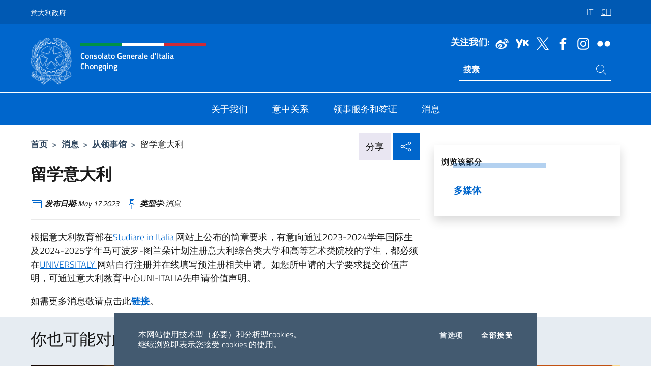

--- FILE ---
content_type: text/html; charset=UTF-8
request_url: https://conschongqing.esteri.it/zh/news/dal_consolato/2023/05/studiare-in-italia/
body_size: 20836
content:
<!DOCTYPE html>
<html lang="ch">
<head>
	<meta charset="UTF-8">
	<meta name="viewport" content="width=device-width, initial-scale=1, shrink-to-fit=no">
	<meta name="author" content="Ministero degli Affari Esteri e della Cooperazione Internazionale">
	<link rel="profile" href="https://gmpg.org/xfn/11">

	<title>留学意大利 &#8211; Consolato Generale d&#039;Italia Chongqing</title>
<meta name='robots' content='max-image-preview:large' />
	<style>img:is([sizes="auto" i], [sizes^="auto," i]) { contain-intrinsic-size: 3000px 1500px }</style>
	<link rel="alternate" hreflang="it" href="https://conschongqing.esteri.it/it/news/dal_consolato/2023/05/studiare-in-italia/" />
<link rel="alternate" hreflang="ch" href="https://conschongqing.esteri.it/zh/news/dal_consolato/2023/05/studiare-in-italia/" />
<link rel="alternate" hreflang="x-default" href="https://conschongqing.esteri.it/it/news/dal_consolato/2023/05/studiare-in-italia/" />
<link rel="alternate" type="application/rss+xml" title="Consolato Generale d&#039;Italia Chongqing &raquo; Feed" href="https://conschongqing.esteri.it/zh/feed/" />
<link rel="alternate" type="application/rss+xml" title="Consolato Generale d&#039;Italia Chongqing &raquo; Comments Feed" href="https://conschongqing.esteri.it/zh/comments/feed/" />
<link rel='stylesheet' id='iwy-search-autocomplete-css' href='https://conschongqing.esteri.it/wp-content/plugins/iwy-search-autocomplete/public/css/iwy-search-autocomplete-public.min.css?ver=1.0.0' media='all' />
<link rel='stylesheet' id='bootstrap-italia-css-css' href='https://conschongqing.esteri.it/wp-content/themes/sedi-tema/assets/css/bootstrap-italia.min.css?ver=2.5.0' media='all' />
<link rel='stylesheet' id='custom-style-css' href='https://conschongqing.esteri.it/wp-content/themes/sedi-tema/assets/css/custom.min.css?ver=2.5.0' media='all' />
<script id="wpml-cookie-js-extra">
var wpml_cookies = {"wp-wpml_current_language":{"value":"zh","expires":1,"path":"\/"}};
var wpml_cookies = {"wp-wpml_current_language":{"value":"zh","expires":1,"path":"\/"}};
</script>
<script defer src="https://conschongqing.esteri.it/wp-content/plugins/sitepress-multilingual-cms/res/js/cookies/language-cookie.js?ver=486900" id="wpml-cookie-js" defer data-wp-strategy="defer"></script>
<script defer src="https://conschongqing.esteri.it/wp-includes/js/jquery/jquery.min.js?ver=3.7.1" id="jquery-core-js"></script>
<link rel="https://api.w.org/" href="https://conschongqing.esteri.it/zh/wp-json/" /><link rel="alternate" title="JSON" type="application/json" href="https://conschongqing.esteri.it/zh/wp-json/wp/v2/posts/2848" /><link rel="EditURI" type="application/rsd+xml" title="RSD" href="https://conschongqing.esteri.it/xmlrpc.php?rsd" />

<link rel="canonical" href="https://conschongqing.esteri.it/zh/news/dal_consolato/2023/05/studiare-in-italia/" />
<link rel='shortlink' href='https://conschongqing.esteri.it/zh/?p=2848' />
<link rel="alternate" title="oEmbed (JSON)" type="application/json+oembed" href="https://conschongqing.esteri.it/zh/wp-json/oembed/1.0/embed?url=https%3A%2F%2Fconschongqing.esteri.it%2Fzh%2Fnews%2Fdal_consolato%2F2023%2F05%2Fstudiare-in-italia%2F" />
<link rel="alternate" title="oEmbed (XML)" type="text/xml+oembed" href="https://conschongqing.esteri.it/zh/wp-json/oembed/1.0/embed?url=https%3A%2F%2Fconschongqing.esteri.it%2Fzh%2Fnews%2Fdal_consolato%2F2023%2F05%2Fstudiare-in-italia%2F&#038;format=xml" />
<meta name="generator" content="WPML ver:4.8.6 stt:66,1,27;" />
        <!-- Matomo -->
<script type="text/javascript">
  var _paq = window._paq = window._paq || [];
  /* tracker methods like "setCustomDimension" should be called before "trackPageView" */
  _paq.push(['trackPageView']);
  _paq.push(['enableLinkTracking']);
  (function() {
    var u="https://ingestion.webanalytics.italia.it/";
    _paq.push(['setTrackerUrl', u+'matomo.php']);
    _paq.push(['setSiteId', '39326']);
    var d=document, g=d.createElement('script'), s=d.getElementsByTagName('script')[0];
    g.type='text/javascript'; g.async=true; g.src=u+'matomo.js'; s.parentNode.insertBefore(g,s);
  })();
</script>
<!-- End Matomo Code -->

	<meta property="og:title" content="留学意大利"><meta property="og:type" content="article"><meta property="og:url" content="https://conschongqing.esteri.it/zh/news/dal_consolato/2023/05/studiare-in-italia/"><meta property="og:image" content="https://conschongqing.esteri.it/wp-content/themes/sedi-tema/assets/img/img-default.jpg"><meta property="og:description" content="根据意大利教育部在Studiare in Italia 网站上公布的简章要求，有意向通过2023-2024学年国际生及2024-2025学年马可波罗-图兰朵计划注册意大利综合类大学和高等艺术类院校的学生，都必须在UNIVERSITALY 网站自行注册并在线填写预注册相关申请。如您所申请的大学要求提交价值声明，可通过意大利教育中心UNI-ITALIA先申请价值声明。 如需更多消息敬请点击此链接。"><link rel="icon" href="https://conschongqing.esteri.it/wp-content/uploads/2022/12/favicon-sedi.png" sizes="32x32" />
<link rel="icon" href="https://conschongqing.esteri.it/wp-content/uploads/2022/12/favicon-sedi.png" sizes="192x192" />
<link rel="apple-touch-icon" href="https://conschongqing.esteri.it/wp-content/uploads/2022/12/favicon-sedi.png" />
<meta name="msapplication-TileImage" content="https://conschongqing.esteri.it/wp-content/uploads/2022/12/favicon-sedi.png" />
</head>

<body class="wp-singular post-template-default single single-post postid-2848 single-format-standard wp-custom-logo wp-theme-sedi-tema">

 <!-- Cookiebar -->
 <div class="cookiebar">
    <p>本网站使用技术型（必要）和分析型cookies。<br> 继续浏览即表示您接受 cookies 的使用。</p>
    <div class="cookiebar-buttons">
        <button id="pref-modal" class="cookiebar-btn" data-bs-toggle="modal" data-bs-target="#modalcookie">首选项<span class="visually-hidden"> cookies</span></button>
        <button data-bs-accept="cookiebar" class="cookiebar-btn cookiebar-confirm">全部接受<span class="visually-hidden">  i cookies</span></button>
    </div>
</div>

<div id="page" class="site">
	<!-- Skiplinks -->
	<div class="skiplinks">
    	<a class="visually-hidden visually-hidden-focusable" href="#primary">跳到内容</a>
  	</div>
	
	<!-- Header del sito -->
	<header id="masthead" class="site-header it-header-wrapper it-header-sticky" data-bs-toggle="sticky" data-bs-position-type="fixed" data-bs-sticky-class-name="is-sticky" data-bs-target="#header-nav-wrapper">

	    <!-- Top bar del sito -->
		<div class="it-header-slim-wrapper thead-dark">
          <div class="container">
            <div class="row">
              <div class="col-12">
                <div class="it-header-slim-wrapper-content ps-0">
                  <a class="d-lg-block navbar-brand" href="https://www.governo.it/">意大利政府</a>
                  <div class="it-header-slim-right-zone"> 
                        <div class="row">
                          <div class="col-12">
                            <div class="link-list-wrapper">
                              <ul id="top-menu" class="link-list lang-menu list-inline"><li id="menu-item-wpml-ls-3-it" class="menu-item wpml-ls-slot-3 wpml-ls-item wpml-ls-item-it wpml-ls-menu-item wpml-ls-first-item menu-item-type-wpml_ls_menu_item menu-item-object-wpml_ls_menu_item menu-item-wpml-ls-3-it"><a href="https://conschongqing.esteri.it/it/news/dal_consolato/2023/05/studiare-in-italia/" title="Switch to IT" aria-label="Switch to IT" role="menuitem"><span class="text-white"><span class="wpml-ls-display">IT</span></span></a></li>
<li id="menu-item-wpml-ls-3-zh" class="menu-item wpml-ls-slot-3 wpml-ls-item wpml-ls-item-zh wpml-ls-current-language wpml-ls-menu-item wpml-ls-last-item menu-item-type-wpml_ls_menu_item menu-item-object-wpml_ls_menu_item menu-item-wpml-ls-3-zh"><a href="https://conschongqing.esteri.it/zh/news/dal_consolato/2023/05/studiare-in-italia/" role="menuitem"><span class="text-white"><span class="wpml-ls-display">CH</span></span></a></li>
</ul>                              <!-- <ul class="link-list list-inline lang-menu">
                                <li class="list-inline-item">
                                  <a class="list-item text-white active" href="#"><span class="text-white">ITA</span></a>
                                </li>
                                <li class="list-inline-item">
                                  <a class="list-item text-white" href="#"><span class="text-white">ENG</span></a>
                                </li>
                                <li class="list-inline-item">
                                  <a class="list-item text-white" href="#"><span class="text-white">ARA</span></a>
                                </li>
                              </ul> -->
                            </div>
                          </div>
                        </div>        
                  </div>
                </div>
              </div>
            </div>
          </div>
        </div>
	
	<!-- Contenitore logo, cerca, social e menù -->
	<section class="it-nav-wrapper">
  <h2 class="visually-hidden">标题站点、社交和菜单</h2>
		<div class="site-branding it-header-center-wrapper">
		
		<!-- Bandiera italiana o riga total white -->
		<div class="flag_container clearfix">
            <div class="white clearfix"></div>
            <div class="white clearfix"></div>
            <div class="white clearfix"></div>
        </div>

		<!-- Container elemnti -->
		<div class="container">
              <div class="row">
                <div class="col-12">
                  <div class="it-header-center-content-wrapper ps-0">
                    <div class="it-brand-wrapper">
					<a href="https://conschongqing.esteri.it/zh/" rel="home">
              <picture>
                <source type="image/webp" srcset="https://conschongqing.esteri.it/wp-content/themes/sedi-tema/assets/img/logo-mae-2x.webp 2x, https://conschongqing.esteri.it/wp-content/themes/sedi-tema/assets/img/logo-mae.webp 1x">
                <source type="image/png" srcset="https://conschongqing.esteri.it/wp-content/themes/sedi-tema/assets/img/logo-mae.png">
                <img class="logo-img" width="82" height="94" src="https://conschongqing.esteri.it/wp-content/themes/sedi-tema/assets/img/logo-mae.png" alt="Logo Consolato Generale d&#039;Italia Chongqing">
              </picture>
                <div class="it-brand-text ps-3 w-75">
                  <div class="flag_container clearfix logo-flag">
                    <div class="green clearfix"></div>
                    <div class="white clearfix"></div>
                    <div class="red clearfix"></div>
                  </div>
                                        <p class="no_toc title-site">Consolato Generale d&#039;Italia Chongqing</p>
                                        <p class="site-description visually-hidden">Il sito ufficiale del Consolato Generale d&#039;Italia Chongqing</p>
                                            </div>
                      </a>
                    </div>
                    <div class="it-right-zone flex-column header-right-column">
                                            <section class="it-socials d-none d-md-flex hidden-md">
                        <p class="h6 title-social">关注我们:</p>
                        <ul>
                                                    <li>
                            <a aria-label="转到频道 weibo" href="http://weibo.com/u/3976300095" target="_blank" rel="noopener">
                            <img class="ico-head" src="https://conschongqing.esteri.it/wp-content/themes/sedi-tema/assets/img/social-header/weibo-ico.svg" alt="转到频道 weibo"/></a>
                          </li>
                                                    <li>
                            <a aria-label="转到频道 youku" href="http://i.youku.com/u/UMTkxMDQxMzI1Ng==" target="_blank" rel="noopener">
                            <img class="ico-head" src="https://conschongqing.esteri.it/wp-content/themes/sedi-tema/assets/img/social-header/youku-ico.svg" alt="转到频道 youku"/></a>
                          </li>
                                                    <li>
                            <a aria-label="转到频道 twitter" href="https://twitter.com/ItalyinCQ" target="_blank" rel="noopener">
                            <img class="ico-head" src="https://conschongqing.esteri.it/wp-content/themes/sedi-tema/assets/img/social-header/twitter-ico.svg" alt="转到频道 twitter"/></a>
                          </li>
                                                    <li>
                            <a aria-label="转到频道 facebook" href="https://www.facebook.com/ConsolatoItaliaChongqing" target="_blank" rel="noopener">
                            <img class="ico-head" src="https://conschongqing.esteri.it/wp-content/themes/sedi-tema/assets/img/social-header/facebook-ico.svg" alt="转到频道 facebook"/></a>
                          </li>
                                                    <li>
                            <a aria-label="转到频道 instagram" href="https://www.instagram.com/consolatochongqing/" target="_blank" rel="noopener">
                            <img class="ico-head" src="https://conschongqing.esteri.it/wp-content/themes/sedi-tema/assets/img/social-header/instagram-ico.svg" alt="转到频道 instagram"/></a>
                          </li>
                                                    <li>
                            <a aria-label="转到频道 flickr" href="https://www.flickr.com/photos/128941290@N06/" target="_blank" rel="noopener">
                            <img class="ico-head" src="https://conschongqing.esteri.it/wp-content/themes/sedi-tema/assets/img/social-header/flickr-ico.svg" alt="转到频道 flickr"/></a>
                          </li>
                                                  </ul>
                      </section>
                                            <section role="search" class="mt-auto it-search-wrapper">
		<h2 class="visually-hidden">Ricerca sito live</h2>
			<div class="form-group search-head" id="box-live-search">
				<label for="search-live" class="visually-hidden">在网站中搜索</label>
				<input id="search-live" type="search" class="autocomplete text-white" placeholder="搜素" name="autocomplete">
				<span class="autocomplete-icon" aria-hidden="true">
					<svg class="icon icon-sm icon-white"><use xlink:href="https://conschongqing.esteri.it/wp-content/themes/sedi-tema/assets/svg/sprites.svg#it-search"></use></svg>
				</span>
				
				<ul class="autocomplete-search search-overlay" id="wrapper-lis-search">
				
					<li><a id="default-text" href="#">
						<span class="autocomplete-search-text">
							digita...</span>
						</a>
					</li>
					
				</ul>
			</div>        
			</section>                     
                    </div>
                  </div>
                </div>
              </div>
            </div>
		</div><!-- .site-branding -->
	
	<!-- Contenitore della navigazione -->
	<div id="header-nav-wrapper" class="it-header-navbar-wrapper">
		<div class="container">
			<div class="row">
				<div class="col-12">
					<nav id="site-navigation" class="main-navigation navbar navbar-expand-lg theme-dark-mobile">
					  <button class="custom-navbar-toggler" type="button" aria-controls="navbarNavQ" aria-expanded="false" aria-label="Mostra/Nascondi la navigazione" data-bs-toggle="navbarcollapsible" data-bs-target="#navbarNavQ">
                  <svg class="icon icon-light icon-sm"><use xlink:href="https://conschongqing.esteri.it/wp-content/themes/sedi-tema/assets/svg/sprites.svg#it-burger"></use></svg>
            </button>
						<div class="navbar-collapsable" id="navbarNavQ">
							<div class="overlay"></div>
							<div class="close-div bg-transparent">
								<button class="btn close-menu" type="button">
								<svg class="icon icon-lg icon-white">
                  <use xlink:href="https://conschongqing.esteri.it/wp-content/themes/sedi-tema/assets/svg/sprites.svg#it-close"></use>
                </svg>
								<span class="visually-hidden">关</span>
								</button>
							</div>
							<div class="menu-wrapper">
								<div class="logo-menu-mobile border-bottom p-4">
                  <div class="col-sm-8 pb-2">   
                  <span class="text-white h4">Menu</span>
                          </div>
								</div>
								<ul id="primary-menu" class="navbar-nav mx-auto"><li id="nav-menu-item-23" class="nav-item dropdown megamenu  menu-item-even menu-item-depth-0 menu-item menu-item-type-post_type menu-item-object-page"><a href="https://conschongqing.esteri.it/zh/chi-siamo/" class="nav-link main-menu-link list-item"><span>关于我们</span></a><li id="nav-menu-item-20" class="nav-item dropdown megamenu  menu-item-even menu-item-depth-0 menu-item menu-item-type-post_type menu-item-object-page"><a href="https://conschongqing.esteri.it/zh/italia-e-cina/" class="nav-link main-menu-link list-item"><span>意中关系</span></a><li id="nav-menu-item-22" class="nav-item dropdown megamenu  menu-item-even menu-item-depth-0 menu-item menu-item-type-post_type menu-item-object-page"><a href="https://conschongqing.esteri.it/zh/servizi-consolari-e-visti/" class="nav-link main-menu-link list-item"><span>领事服务和签证</span></a><li id="nav-menu-item-21" class="nav-item dropdown megamenu  menu-item-even menu-item-depth-0 menu-item menu-item-type-post_type menu-item-object-page"><a href="https://conschongqing.esteri.it/zh/news/" class="nav-link main-menu-link list-item"><span>消息</span></a></ul>                  <!-- Form ricerca mobile -->
								<div class="form-group mobile-search mt-2 p-2">
									<form role="search" method="get" action="https://conschongqing.esteri.it/zh/">
										<input id="ricerca-mobile" name="s" type="search" placeholder="在网站中搜索">
											
											<button type="submit" class="autocomplete-icon icon-search-submit-mobile" aria-hidden="true">
												<svg class="icon icon-sm icon-primary"><use xlink:href="https://conschongqing.esteri.it/wp-content/themes/sedi-tema/assets/svg/sprites.svg#it-search"></use></svg>
                        <span class="d-none">在网站中搜索</span>
											</button>
										<label for="ricerca-mobile" class="visually-hidden">在网站中搜索</label>
									</form>
								</div>
							</div><!-- .menu-wrapper -->
						</div><!-- .navbar-collapsable -->
					</nav><!-- #site-navigation -->
				</div>
			</div>
		</div>
	</div><!-- .it-header-navbar-wrapper -->
 </section>
</header><!-- #masthead -->
	<main id="primary" class="site-main container mt-3">
			<div class="row">
				<div class="col-lg-8">
					<!-- Breadcrumbs e social sharing -->
					<div class="row">
						<div class="col-lg-8">
							<nav class="breadcrumb-container" aria-label="breadcrumb"><ol class="breadcrumb"><li class="breadcrumb-item"><a href="https://conschongqing.esteri.it/zh/">首页</a><span class="separator">&gt;</span></li><li class="breadcrumb-item"><li class="breadcrumb-item">
                                <a href="https://conschongqing.esteri.it/zh/news/">消息</a></li><li class="breadcrumb-item"><span class="separator">&gt;</span></li><li class="breadcrumb-item">
                                <a href="https://conschongqing.esteri.it/zh/news/dal_consolato/">从领事馆</a></li><li class="breadcrumb-item"><span class="separator">&gt;</span></li><li class="breadcrumb-item active" aria-current="page">留学意大利</li></ol></nav>						</div>
						<div class="col-lg-4">
							
    <!-- Share button -->
    <div class="share_buttons reveal-content clearfix">
        <div class="share_buttons_container float-start clearfix pe-2">
            <a href="https://www.facebook.com/sharer/sharer.php?u=https://conschongqing.esteri.it/zh/studiare-in-italia/" title="在脸书上分享">
                <svg class="icon icon-lg icon-padded bg-primary icon-white">
                    <use xlink:href="https://conschongqing.esteri.it/wp-content/themes/sedi-tema/assets/svg/sprites.svg#it-facebook"></use>
                </svg>
                <span class="visually-hidden">在脸书上分享</span>
            </a>
            <a href="https://twitter.com/intent/tweet?url=https://conschongqing.esteri.it/zh/studiare-in-italia/" title="分享到Twitter">
                <svg class="icon icon-lg icon-padded bg-primary icon-white">
                    <use xlink:href="https://conschongqing.esteri.it/wp-content/themes/sedi-tema/assets/svg/sprites.svg#it-twitter"></use>
                </svg>
                <span class="visually-hidden">分享到Twitter</span>
            </a>
            <a href="https://api.whatsapp.com/send?text=https://conschongqing.esteri.it/zh/studiare-in-italia/" data-action="share/whatsapp/share" title="在 Whatsapp 上分享">
                <svg class="icon icon-lg icon-padded bg-primary icon-white">
                    <use xlink:href="https://conschongqing.esteri.it/wp-content/themes/sedi-tema/assets/svg/sprites.svg#it-whatsapp"></use>
                </svg>
                <span class="visually-hidden">在 Whatsapp 上分享</span>
            </a>
        </div>
        <!-- /share_buttons_container -->
        <span class="bg-light share-span">分享</span>
            <a href="#" onclick="return false" title="在社交网络上分享" class="share_buttons_trigger reveal-trigger">
                <svg class="icon icon-lg icon-padded bg-primary icon-white align-middle">
                  <use xlink:href="https://conschongqing.esteri.it/wp-content/themes/sedi-tema/assets/svg/sprites.svg#it-share"></use>
                </svg>
                <span class="visually-hidden">在社交网络上分享</span>
            </a>
    </div>						</div>
					</div>
		
<article id="post-2848" class="post-2848 post type-post status-publish format-standard hentry">
	
	<header class="entry-header">
		<h1 class="entry-title h3">留学意大利</h1>	</header><!-- .entry-header -->

	
		<div class="entry-meta">
					<ul class="list-inline">
        	<li class="list-inline-item">
				<svg class="icon icon-primary icon-sm">
					<use xlink:href="https://conschongqing.esteri.it/wp-content/themes/sedi-tema/assets/svg/sprites.svg#it-calendar"></use>
				</svg>
				<small>
					<b> 发布日期:</b> May 17 2023				</small>
				</li>
            <li class="list-inline-item">
				<svg class="icon icon-primary icon-sm">
					<use xlink:href="https://conschongqing.esteri.it/wp-content/themes/sedi-tema/assets/svg/sprites.svg#it-pin"></use>
				</svg>
				<small>
					<b>类型学:</b> 消息				</small>
			</li>
		</ul>
				</div><!-- .entry-meta -->

	<div class="entry-content">
		<p>根据意大利教育部在<a href="https://www.universitaly.it/">Studiare in Italia</a> 网站上公布的简章要求，有意向通过2023-2024学年国际生及2024-2025学年马可波罗-图兰朵计划注册意大利综合类大学和高等艺术类院校的学生，都必须在<a href="https://www.studiare-in-italia.it/studentistranieri/">UNIVERSITALY </a>网站自行注册并在线填写预注册相关申请。如您所申请的大学要求提交价值声明，可通过意大利教育中心UNI-ITALIA先申请价值声明。</p>
<p>如需更多消息敬请点击此<a href="https://conschongqing.esteri.it/zh/italia-e-cina/diplomazia-culturale/liuxueyidali/"><strong>链接</strong></a>。</p>
	</div><!-- .entry-content -->

	<footer class="entry-footer">
			</footer><!-- .entry-footer -->
</article><!-- #post-2848 -->
			</div><!-- .col-lg-8 -->
			
<aside id="secondary" class="widget-area col-lg-4 ps-3 d-none d-lg-block d-xl-block affix-parent">
	<div class="sidebar-wrapper affix-top side-affix">
		<section id="iwy_widget_walker-4" class="widget widget_iwy_widget_walker">    <h4 class="h4 widget-title no-toc">浏览该部分</h4>        <div class="sidebar-linklist-wrapper side-scrool">
            <div class="link-list-wrapper">
              <ul class="link-list">
                                    <li data-order="0">
                      <a href="https://conschongqing.esteri.it/zh/news/multimedia/" class="list-item large medium right-icon " title="多媒体"><span>多媒体 </span>
                                                </a>
                                            </li>   
                              </ul>
            </div>
        </div>
        </section>	</div>
</aside><!-- #secondary -->
		   </div><!-- .row -->
	</main><!-- #main -->

<!-- Sezione correlati -->
<section class="container-fluid c-line neutral-2-bg-a1 pb-4 pt-4">
    <div class="container">
      	<div class="row">
        	<div class="col-12">
          	<!-- Carousel gallery -->
          	<div class="it-carousel-wrapper it-carousel-landscape-abstract-three-cols splide" data-bs-carousel-splide>
			  <div class="it-header-block-title">
			  	<h3 class="no_toc fw-normal">你也可能对此有兴趣..</h3>
			  </div><!-- /.it-header-block-title -->
			  <div class="splide__track">
				<ul class="splide__list">
											<li class="splide__slide">
							<article class="it-single-slide-wrapper">
								<!--start card-->
								<div class="card-wrapper card-space">
									<div class="card card-big no-after">
										<div class="img-responsive-wrapper">
											<div class="img-responsive">
												<figure class="img-wrapper">
																										<img class="img-fluid" width="640" height="427" src="https://conschongqing.esteri.it/wp-content/uploads/2026/01/foto-5-768x512.jpg" srcset="https://conschongqing.esteri.it/wp-content/uploads/2026/01/foto-5.jpg 1920w, https://conschongqing.esteri.it/wp-content/uploads/2026/01/foto-5-300x200.jpg 300w, https://conschongqing.esteri.it/wp-content/uploads/2026/01/foto-5-1024x683.jpg 1024w, https://conschongqing.esteri.it/wp-content/uploads/2026/01/foto-5-768x512.jpg 768w" sizes="(max-width: 1920px) 100vw, 1920px" alt="" title="foto 5">
												  
												</figure>
											</div>
										</div>
										<div class="card-body px-3 px-md-4">
											<h5 class="card-title correlato"><a class="text-decoration-none text-body" href="https://conschongqing.esteri.it/zh/news/dal_consolato/2026/01/2026%e6%96%b0%e5%b9%b4%e9%9f%b3%e4%b9%90%e4%bc%9a/" title="去 2026新年音乐会">2026新年音乐会</a></h5>
											<p class="card-text">2026年1月13日晚，由意大利驻重庆总领事馆，意大利驻华使馆文化中心与重庆国际文化交流中心联合主办的 “2026新年音乐会古利诺-特隆卡雷利二重奏” 在重庆国泰艺术中心成功举办。本次音乐会既为庆祝新年和春节，亦旨在缅怀意大利驻重庆总领事馆前总领事倪飞。 倪飞，2017至2019曾任意大利驻重庆总领事 当晚，政府代表、领馆代表、学校、文化商务界人士逾260人出席了音乐会，此外还有来自世界各地的众多观众通过直播在线观看。大家在悠扬的乐声中，共同迎接充满希望的新年。 音乐会在温馨的氛围中拉开帷幕。意大利驻重庆总领事施启帆在开场致辞中回顾了倪飞总领事生前的贡献：他精通中文，深爱中国文化，在重庆任职期间，全力促进中意在各领域的对话与合作，其工作为总领事馆留下了宝贵遗产。倪飞母亲Jenny Trisoglio 女士也在音乐会上进行了发言。 本次音乐会的演出嘉宾是2025年 “倪飞国际室内乐奖-最佳意大利乐组”得主——古利诺–特隆卡雷利二重奏。“倪飞国际室内乐奖” 由意大利著名音乐家Simone Gramaglia与倪飞先生的母亲Jenny Trisoglio女士共同发起。该二重奏由小提琴家Letizia Gullino与钢琴家Luca Troncarelli组成，2020年成立于意大利都灵，师从著名室内乐教育家安东尼奥·瓦伦蒂诺（Antonio...</p>
											<footer class="it-card-footer">
												<a href="https://conschongqing.esteri.it/zh/news/dal_consolato/2026/01/2026%e6%96%b0%e5%b9%b4%e9%9f%b3%e4%b9%90%e4%bc%9a/" title="转到文章 2026新年音乐会" class="btn btn-outline-primary btn-sm">查看<span class="visually-hidden">2026新年音乐会</span></a>
											</footer>
										</div><!-- ./card-body -->
									</div><!-- ./card -->
								</div><!--end card-->
							</article><!--.it-single-slide-wrapper-->
						</li>
											<li class="splide__slide">
							<article class="it-single-slide-wrapper">
								<!--start card-->
								<div class="card-wrapper card-space">
									<div class="card card-big no-after">
										<div class="img-responsive-wrapper">
											<div class="img-responsive">
												<figure class="img-wrapper">
																										<img class="img-fluid" width="640" height="426" src="https://conschongqing.esteri.it/wp-content/uploads/2025/11/wechat-9-1.png" srcset="https://conschongqing.esteri.it/wp-content/uploads/2025/11/wechat-9-1.png 643w, https://conschongqing.esteri.it/wp-content/uploads/2025/11/wechat-9-1-300x200.png 300w" sizes="(max-width: 643px) 100vw, 643px" alt="" title="wechat (9)">
												  
												</figure>
											</div>
										</div>
										<div class="card-body px-3 px-md-4">
											<h5 class="card-title correlato"><a class="text-decoration-none text-body" href="https://conschongqing.esteri.it/zh/news/dal_consolato/2025/11/%e3%80%8a%e5%ae%b6%e6%97%8f%e6%83%85%e4%bb%87%e3%80%8b%e6%94%be%e6%98%a0%e6%b4%bb%e5%8a%a8/" title="去 《家族情仇》放映活动">《家族情仇》放映活动</a></h5>
											<p class="card-text">为纪念11月25日国际消除对妇女暴力日，在意大利驻华使馆文化中心的支持下，意大利驻重庆总领事馆举办了电影《家族情仇》（2024）的放映活动。该片由Francesco Costabile执导并广受赞誉，且代表意大利申报2026年奥斯卡最佳国际影片。 观众齐聚一堂，通过同步观影的形式来思考。放映现场也由此成为探讨这一全球性紧迫人权问题的对话空间——针对妇女和女孩的暴力，无关年龄、背景与国籍，已成为全球范围内最严重的人权侵犯之一。 戚芳副领事在开场致辞中提到，11月25日不仅是缅怀之日，也是展现决心与共同承诺的纪念日。意大利正在持续在国内和国际层面努力，力求推进一项重要的立法改革，以重新界定“同意”的概念并引入更严格的司法措施；同时也与联合国和其他国际伙伴保持协作，将妇女权利置于全球议程的核心位置。 在此背景下，《家族情仇》以其深刻的叙事提醒人们：针对女性的暴力往往深植于文化与结构性因素中。影片通过呈现一个被恐吓与长期虐待所支配的家庭环境，揭示了家庭内部的控制是如何延续基于性别的暴力。 放映结束后，现场都展开了热烈的讨论。观众之间的交流尤为富有启发性，再次证明电影能够开启有意义的反思空间，推动相互理解。 为呼应“国际消除对妇女暴力日”的宗旨，本次活动再次重申了意大利始终致力于消除一切形式的针对女性的暴力与歧视，并致力于构建一个让每位女性都能远离恐惧、胁迫与不平等的未来。</p>
											<footer class="it-card-footer">
												<a href="https://conschongqing.esteri.it/zh/news/dal_consolato/2025/11/%e3%80%8a%e5%ae%b6%e6%97%8f%e6%83%85%e4%bb%87%e3%80%8b%e6%94%be%e6%98%a0%e6%b4%bb%e5%8a%a8/" title="转到文章 《家族情仇》放映活动" class="btn btn-outline-primary btn-sm">查看<span class="visually-hidden">《家族情仇》放映活动</span></a>
											</footer>
										</div><!-- ./card-body -->
									</div><!-- ./card -->
								</div><!--end card-->
							</article><!--.it-single-slide-wrapper-->
						</li>
											<li class="splide__slide">
							<article class="it-single-slide-wrapper">
								<!--start card-->
								<div class="card-wrapper card-space">
									<div class="card card-big no-after">
										<div class="img-responsive-wrapper">
											<div class="img-responsive">
												<figure class="img-wrapper">
																										<img class="img-fluid" width="640" height="360" src="https://conschongqing.esteri.it/wp-content/uploads/2025/11/violenza-sulle-donne_2025a-CIN_post-X_FB-mani-768x432.jpg" srcset="https://conschongqing.esteri.it/wp-content/uploads/2025/11/violenza-sulle-donne_2025a-CIN_post-X_FB-mani.jpg 1920w, https://conschongqing.esteri.it/wp-content/uploads/2025/11/violenza-sulle-donne_2025a-CIN_post-X_FB-mani-300x169.jpg 300w, https://conschongqing.esteri.it/wp-content/uploads/2025/11/violenza-sulle-donne_2025a-CIN_post-X_FB-mani-1024x576.jpg 1024w, https://conschongqing.esteri.it/wp-content/uploads/2025/11/violenza-sulle-donne_2025a-CIN_post-X_FB-mani-768x432.jpg 768w" sizes="(max-width: 1920px) 100vw, 1920px" alt="" title="violenza sulle donne_2025a &#8211; CIN_post X_FB mani">
												  
												</figure>
											</div>
										</div>
										<div class="card-body px-3 px-md-4">
											<h5 class="card-title correlato"><a class="text-decoration-none text-body" href="https://conschongqing.esteri.it/zh/news/dal_consolato/2025/11/%e6%b6%88%e9%99%a4%e5%af%b9%e5%a6%87%e5%a5%b3%e7%9a%84%e6%9a%b4%e5%8a%9b%e8%a1%8c%e4%b8%ba%e5%9b%bd%e9%99%85%e6%97%a5/" title="去 消除对妇女的暴力行为国际日">消除对妇女的暴力行为国际日</a></h5>
											<p class="card-text">值此“消除对妇女的暴力行为国际日”之际，意大利外交与国际合作部部长安东尼奥·塔亚尼（Antonio Tajani）重申，意大利及意外交部将继续致力于在意大利境内及全球范围内预防和打击一切形式的针对妇女的暴力和歧视行为。 塔亚尼部长表示：“针对妇女的暴力行为是对人权不可接受的侵犯，也是社会发展的障碍。意大利必须继续走在促进性别平等、女性赋权和保护弱势群体的前列。我们必须构建一个没有任何女性会为自身自由或生命安全而担忧的未来。这是一份与各机构、社会以及我们每个人都息息相关的责任。” 消除性别暴力仍是意大利外交与发展合作政策的基石之一。意大利支持国际社会开展的反对女性割礼、早婚和强迫婚姻等有害习俗的各项运动，并积极参与联合国妇女地位委员会的相关工作。在意大利担任联合国人权理事会成员的三年任期（2026-2028年）期间，打击一切形式的暴力侵害妇女和女童行为也将成为意大利的优先事项之一。 今年，意大利外交与国际合作部及其驻外机构继续响应由联合国妇女署发起的全球运动“点亮橙色”，不仅用橙色的灯光将外交部大楼的外墙点亮，还参与到面向社会与青年的宣传活动中。 此外，意大利外交部及外交领事系统也重申了对“红色长凳”倡议的承诺，它是打击杀害妇女行为的全球象征，也是对一切形式性别暴力行为的醒目警示。 同时，意大利继续推进包含反对性别暴力教育内容的学习项目，例如为纪念朱莉娅·切切丁（Giulia Cecchettin）而设立的“Invest Your Talent in Italy”奖学金计划。 最后，在联合国“妇女、和平与安全”议程的框架下，意大利持续推动旨在促进妇女参与冲突预防、调解及和平建设进程的相关举措，通过国家行动计划以及由意大利发起的“地中海妇女调解员网络”积极开展工作。</p>
											<footer class="it-card-footer">
												<a href="https://conschongqing.esteri.it/zh/news/dal_consolato/2025/11/%e6%b6%88%e9%99%a4%e5%af%b9%e5%a6%87%e5%a5%b3%e7%9a%84%e6%9a%b4%e5%8a%9b%e8%a1%8c%e4%b8%ba%e5%9b%bd%e9%99%85%e6%97%a5/" title="转到文章 消除对妇女的暴力行为国际日" class="btn btn-outline-primary btn-sm">查看<span class="visually-hidden">消除对妇女的暴力行为国际日</span></a>
											</footer>
										</div><!-- ./card-body -->
									</div><!-- ./card -->
								</div><!--end card-->
							</article><!--.it-single-slide-wrapper-->
						</li>
											<li class="splide__slide">
							<article class="it-single-slide-wrapper">
								<!--start card-->
								<div class="card-wrapper card-space">
									<div class="card card-big no-after">
										<div class="img-responsive-wrapper">
											<div class="img-responsive">
												<figure class="img-wrapper">
																										<img class="img-fluid" width="640" height="427" src="https://conschongqing.esteri.it/wp-content/uploads/2025/11/SCIM-CD-2025-8-1-768x512.jpg" srcset="https://conschongqing.esteri.it/wp-content/uploads/2025/11/SCIM-CD-2025-8-1.jpg 1920w, https://conschongqing.esteri.it/wp-content/uploads/2025/11/SCIM-CD-2025-8-1-300x200.jpg 300w, https://conschongqing.esteri.it/wp-content/uploads/2025/11/SCIM-CD-2025-8-1-1024x682.jpg 1024w, https://conschongqing.esteri.it/wp-content/uploads/2025/11/SCIM-CD-2025-8-1-768x512.jpg 768w" sizes="(max-width: 1920px) 100vw, 1920px" alt="" title="SCIM CD 2025 (8)">
												  
												</figure>
											</div>
										</div>
										<div class="card-body px-3 px-md-4">
											<h5 class="card-title correlato"><a class="text-decoration-none text-body" href="https://conschongqing.esteri.it/zh/news/dal_consolato/2025/11/%e7%ac%ac%e5%8d%81%e5%b1%8a%e5%85%a8%e7%90%83%e6%84%8f%e5%a4%a7%e5%88%a9%e7%be%8e%e9%a3%9f%e5%91%a8%e9%97%ad%e5%b9%95%e5%bc%8f/" title="去 第十届全球意大利美食周闭幕式">第十届全球意大利美食周闭幕式</a></h5>
											<p class="card-text">11月22日（星期六），第十届全球意大利美食周闭幕式在成都瑞吉酒店云府餐厅举行。 “全球意大利美食周”由意大利外交与国际合作部于2016年创办，旨在通过全球范围内形式多样的活动，推广意大利卓越的葡萄酒与美食文化传统。每年，意大利驻外使领馆网络携手各类公共机构、行业协会及私营部门合作伙伴，在全球一百多个国家同步举办庆祝活动，集中展现意大利饮食文化的深厚底蕴与不断创新的精神。 2025年活动以“意大利美食：健康、文化与创新”为主题，旨在弘扬以新鲜、应季、本地食材为基础的健康、均衡与可持续饮食理念。同时，本届活动还突出展示了意大利农食产业链的创新与科研工作——从生产到消费的各个环节，均体现了对品质的坚守与对环境的尊重。 意大利驻重庆总领事施启帆（Fabio Schina）在致辞中强调，意大利美食蕴含深厚的文化价值。今年，意大利美食已被提名列入联合国教科文组织非物质文化遗产名录，充分体现了其作为意大利生活方式、历史传承与民族身份象征的重要意义。 施启帆总领事还提到，据意大利自耕农协会（Coldiretti）数据显示，2024年意大利农食出口额接近700亿欧元。“这一成果再次印证了‘意大利制造’在国际市场上的强大吸引力——它始终被视为高品质与创新的代名词。” 正式致辞结束后，宾客们在优雅而温馨的氛围中品尝了丰盛的意大利自助餐及精选葡萄酒，感受意大利美食的精致风格与待客文化的纯正魅力。 与往届相同，今年的意大利美食周期间，西南地区举办了多场形式多样的推广活动，包括美食品鉴、优惠活动和特别定制菜单等，体现了“意大利制造”在美食与葡萄酒领域的纯正风味、创意精神与传统承袭。</p>
											<footer class="it-card-footer">
												<a href="https://conschongqing.esteri.it/zh/news/dal_consolato/2025/11/%e7%ac%ac%e5%8d%81%e5%b1%8a%e5%85%a8%e7%90%83%e6%84%8f%e5%a4%a7%e5%88%a9%e7%be%8e%e9%a3%9f%e5%91%a8%e9%97%ad%e5%b9%95%e5%bc%8f/" title="转到文章 第十届全球意大利美食周闭幕式" class="btn btn-outline-primary btn-sm">查看<span class="visually-hidden">第十届全球意大利美食周闭幕式</span></a>
											</footer>
										</div><!-- ./card-body -->
									</div><!-- ./card -->
								</div><!--end card-->
							</article><!--.it-single-slide-wrapper-->
						</li>
											<li class="splide__slide">
							<article class="it-single-slide-wrapper">
								<!--start card-->
								<div class="card-wrapper card-space">
									<div class="card card-big no-after">
										<div class="img-responsive-wrapper">
											<div class="img-responsive">
												<figure class="img-wrapper">
																										<img class="img-fluid" width="640" height="427" src="https://conschongqing.esteri.it/wp-content/uploads/2025/11/SCIM-2025-1-768x512.jpg" srcset="https://conschongqing.esteri.it/wp-content/uploads/2025/11/SCIM-2025-1.jpg 1620w, https://conschongqing.esteri.it/wp-content/uploads/2025/11/SCIM-2025-1-300x200.jpg 300w, https://conschongqing.esteri.it/wp-content/uploads/2025/11/SCIM-2025-1-1024x683.jpg 1024w, https://conschongqing.esteri.it/wp-content/uploads/2025/11/SCIM-2025-1-768x512.jpg 768w" sizes="(max-width: 1620px) 100vw, 1620px" alt="" title="SCIM 2025 (1)">
												  
												</figure>
											</div>
										</div>
										<div class="card-body px-3 px-md-4">
											<h5 class="card-title correlato"><a class="text-decoration-none text-body" href="https://conschongqing.esteri.it/zh/news/dal_consolato/2025/11/%e7%ac%ac%e5%8d%81%e5%b1%8a%e5%85%a8%e7%90%83%e6%84%8f%e5%a4%a7%e5%88%a9%e7%be%8e%e9%a3%9f%e5%91%a8%e5%bc%80%e5%b9%95%e5%bc%8f/" title="去 第十届全球意大利美食周开幕式">第十届全球意大利美食周开幕式</a></h5>
											<p class="card-text">11月17日（星期一），重庆尼依格罗酒店举办了第十届全球意大利美食周开幕仪式。 “全球意大利美食周”由意大利外交与国际合作部于2016年创办，旨在通过全球范围内形式多样的活动，展示并传播意大利卓越的葡萄酒与美食文化传统。每年，意大利驻外使领馆网络携手各类公共机构、行业协会及私营部门合作伙伴，在全球一百多个国家同步举办庆祝活动，集中展现意大利饮食文化的深厚底蕴与不断创新的精神。 2025年活动以“意大利美食：健康、文化与创新”为主题，旨在弘扬以新鲜、应季、本地食材为基础的健康、均衡与可持续饮食理念。同时，本届活动突出展示意大利农食产业链在从生产到消费全过程中所体现的创新精神与科研成果，充分展现意大利对卓越品质与生态环境的坚定承诺与不懈追求。 意大利驻重庆总领事施启帆（Fabio Schina）在致辞中强调，意大利美食蕴含深厚的文化价值。今年，意大利美食已被提名列入联合国教科文组织非物质文化遗产名录，充分体现了其作为意大利生活方式、历史传承与民族身份真实象征的重要意义。 施启帆总领事还提到，据意大利农民协会（Coldiretti）数据显示，2024年意大利农食出口额接近700亿欧元。“这一成果再次印证了‘意大利制造’在国际市场上的强大吸引力——它始终被视为高品质与创新的代名词。” 活动现场嘉宾阵容丰富，包括重庆市地方政府代表、餐饮行业人士、各国驻渝领馆代表、媒体记者及意大利美食爱好者。随后，主办方向来宾介绍了由意大利驻重庆总领事馆携手多方合作伙伴共同策划的官方活动安排。今年，美食周将在中国西南地区举办多样化的推广活动，包括美食品鉴、优惠活动以及为本届主题特别设计的专属菜单等。值得一提的是，今年的合作伙伴还包括重庆的三所学校，充分展现了活动的教育与科研特色，也彰显了向年轻一代传递健康生活理念、优质饮食文化与共享餐桌精神的重要意义。 在象征2025年意大利美食周正式启幕的祝酒仪式之后，宾客们欣赏了由重庆尼依格罗酒店行政总厨Francesco Sanna带来的精彩现场烹饪秀。随后，来宾们在优雅而热烈的氛围中，品味了丰富多样的意大利自助美食，搭配地道的意大利葡萄酒与鸡尾酒，尽情感受意式餐桌文化的精致与魅力。</p>
											<footer class="it-card-footer">
												<a href="https://conschongqing.esteri.it/zh/news/dal_consolato/2025/11/%e7%ac%ac%e5%8d%81%e5%b1%8a%e5%85%a8%e7%90%83%e6%84%8f%e5%a4%a7%e5%88%a9%e7%be%8e%e9%a3%9f%e5%91%a8%e5%bc%80%e5%b9%95%e5%bc%8f/" title="转到文章 第十届全球意大利美食周开幕式" class="btn btn-outline-primary btn-sm">查看<span class="visually-hidden">第十届全球意大利美食周开幕式</span></a>
											</footer>
										</div><!-- ./card-body -->
									</div><!-- ./card -->
								</div><!--end card-->
							</article><!--.it-single-slide-wrapper-->
						</li>
											<li class="splide__slide">
							<article class="it-single-slide-wrapper">
								<!--start card-->
								<div class="card-wrapper card-space">
									<div class="card card-big no-after">
										<div class="img-responsive-wrapper">
											<div class="img-responsive">
												<figure class="img-wrapper">
																										<img class="img-fluid" width="640" height="361" src="https://conschongqing.esteri.it/wp-content/uploads/2025/11/c59cd376a257e759d1f4c581b02574d7-768x433.jpg" srcset="https://conschongqing.esteri.it/wp-content/uploads/2025/11/c59cd376a257e759d1f4c581b02574d7.jpg 1912w, https://conschongqing.esteri.it/wp-content/uploads/2025/11/c59cd376a257e759d1f4c581b02574d7-300x169.jpg 300w, https://conschongqing.esteri.it/wp-content/uploads/2025/11/c59cd376a257e759d1f4c581b02574d7-1024x577.jpg 1024w, https://conschongqing.esteri.it/wp-content/uploads/2025/11/c59cd376a257e759d1f4c581b02574d7-768x433.jpg 768w" sizes="(max-width: 1912px) 100vw, 1912px" alt="" title="c59cd376a257e759d1f4c581b02574d7">
												  
												</figure>
											</div>
										</div>
										<div class="card-body px-3 px-md-4">
											<h5 class="card-title correlato"><a class="text-decoration-none text-body" href="https://conschongqing.esteri.it/zh/news/dal_consolato/2025/11/2025%e6%88%90%e9%83%bd%c2%b7%e6%84%8f%e5%a4%a7%e5%88%a9%e7%94%b5%e5%bd%b1%e5%91%a8%e6%9c%ab/" title="去 2025成都·意大利电影周末">2025成都·意大利电影周末</a></h5>
											<p class="card-text">为庆祝中意建交55周年，持续拓展成都与意大利在人文领域的对话与互学互鉴，由意大利驻重庆总领事馆、成都市人民政府外事办公室和成都市广播电视台共同举办，成都电影集团承办的“2025成都·意大利电影周末”将于11月14至16日登陆成都。届时，三部经典意大利影片将轮番上映，面向市民免费放映。如果你对意大利电影感兴趣，这三部不容错过的佳作将为你打开一扇理解意大利的独特窗口。 本次活动精选三部意大利电影杰作，有被誉为“意大利美学现代史诗”——《绝美之城》；荣获第75届戛纳电影节主竞赛单元评审团奖——《八座山》；以及知名导演费德里科·费里尼的经典作品——《甜蜜的生活》。三部电影从历史、美学和人性的维度出发，展开了充满哲思的艺术表达，其对意大利社会的深刻洞察、无与伦比的视觉艺术性和国际权威奖项的加持，相信将为观众带来难忘的审美体验与思想启迪。 进入“2025成都·意大利电影周末”线上报名平台。 温馨提示 值得一提的是，三部影片将在成都英皇电影城悠方店、成影国际影城新明电影院同时上映，市民朋友们可就近观影。 每人每场限领一张，数量有限，领完即止。成功报名后，请按照对应影片放映时间，提前半小时前往影院工作台处核销领取电影票。 &nbsp; 绝美之城 (La Grande Bellezza)剧情片｜141分钟｜2013年上映 剧情简介：该片主要讲述了一个中年作家漫步在罗马，拾寻逝去青春记忆的故事。电影摘得第86届奥斯卡最佳外语片奖，电影中的镜头如诗如画，将罗马古迹与现代艺术绝美融合，被誉为 “意大利美学的现代史诗” 。这部电影探讨了艺术、虚无主义与上流社会的空虚，被称为 “当代版的《甜蜜的生活》”...</p>
											<footer class="it-card-footer">
												<a href="https://conschongqing.esteri.it/zh/news/dal_consolato/2025/11/2025%e6%88%90%e9%83%bd%c2%b7%e6%84%8f%e5%a4%a7%e5%88%a9%e7%94%b5%e5%bd%b1%e5%91%a8%e6%9c%ab/" title="转到文章 2025成都·意大利电影周末" class="btn btn-outline-primary btn-sm">查看<span class="visually-hidden">2025成都·意大利电影周末</span></a>
											</footer>
										</div><!-- ./card-body -->
									</div><!-- ./card -->
								</div><!--end card-->
							</article><!--.it-single-slide-wrapper-->
						</li>
											<li class="splide__slide">
							<article class="it-single-slide-wrapper">
								<!--start card-->
								<div class="card-wrapper card-space">
									<div class="card card-big no-after">
										<div class="img-responsive-wrapper">
											<div class="img-responsive">
												<figure class="img-wrapper">
																										<picture>
														<source type="image/webp" srcset="https://conschongqing.esteri.it/wp-content/themes/sedi-tema/assets/img/img-default.webp">
														<source type="image/jpg" srcset="https://conschongqing.esteri.it/wp-content/themes/sedi-tema/assets/img/img-default.jpg">
														<img class="img-fluid" width="416" height="234" src="https://conschongqing.esteri.it/wp-content/themes/sedi-tema/assets/img/img-default.jpg" alt="意大利驻重庆总领事馆主办活动赞助商遴选公告" title="意大利驻重庆总领事馆主办活动赞助商遴选公告">
													</picture>
												  
												</figure>
											</div>
										</div>
										<div class="card-body px-3 px-md-4">
											<h5 class="card-title correlato"><a class="text-decoration-none text-body" href="https://conschongqing.esteri.it/zh/news/dal_consolato/2025/10/avviso-di-selezione-per-sponsorizzazioni_1-2/" title="去 意大利驻重庆总领事馆主办活动赞助商遴选公告">意大利驻重庆总领事馆主办活动赞助商遴选公告</a></h5>
											<p class="card-text">请点击这里，查看公告内容</p>
											<footer class="it-card-footer">
												<a href="https://conschongqing.esteri.it/zh/news/dal_consolato/2025/10/avviso-di-selezione-per-sponsorizzazioni_1-2/" title="转到文章 意大利驻重庆总领事馆主办活动赞助商遴选公告" class="btn btn-outline-primary btn-sm">查看<span class="visually-hidden">意大利驻重庆总领事馆主办活动赞助商遴选公告</span></a>
											</footer>
										</div><!-- ./card-body -->
									</div><!-- ./card -->
								</div><!--end card-->
							</article><!--.it-single-slide-wrapper-->
						</li>
											<li class="splide__slide">
							<article class="it-single-slide-wrapper">
								<!--start card-->
								<div class="card-wrapper card-space">
									<div class="card card-big no-after">
										<div class="img-responsive-wrapper">
											<div class="img-responsive">
												<figure class="img-wrapper">
																										<img class="img-fluid" width="640" height="360" src="https://conschongqing.esteri.it/wp-content/uploads/2025/10/2591561.-3-Locandina-XXV-SLIM-768x432.png" srcset="https://conschongqing.esteri.it/wp-content/uploads/2025/10/2591561.-3-Locandina-XXV-SLIM.png 1920w, https://conschongqing.esteri.it/wp-content/uploads/2025/10/2591561.-3-Locandina-XXV-SLIM-300x169.png 300w, https://conschongqing.esteri.it/wp-content/uploads/2025/10/2591561.-3-Locandina-XXV-SLIM-1024x576.png 1024w, https://conschongqing.esteri.it/wp-content/uploads/2025/10/2591561.-3-Locandina-XXV-SLIM-768x432.png 768w" sizes="(max-width: 1920px) 100vw, 1920px" alt="" title="2591561. 3 Locandina XXV SLIM">
												  
												</figure>
											</div>
										</div>
										<div class="card-body px-3 px-md-4">
											<h5 class="card-title correlato"><a class="text-decoration-none text-body" href="https://conschongqing.esteri.it/zh/news/dal_consolato/2025/10/5984/" title="去 第25届世界意大利语言周圆满落幕">第25届世界意大利语言周圆满落幕</a></h5>
											<p class="card-text">10月17日，由我馆与多所学校共同举办的第二十五届世界意大利语言周圆满结束。本届语言周以“意语世界无国界”为主题，通过一整周丰富多彩的各类活动，全面展现了意大利语的蓬勃活力。 让我们一起回顾这难忘的一周吧！ 周一（10月13日），在同学们悠扬的歌声中，第二十五届世界意大利语言周在四川外国语大学拉开帷幕。意大利驻重庆总领事施启帆先生和校方领导分别致辞后，举行了意大利语诗歌创作比赛的颁奖仪式。学生们以极大的天赋和创意，围绕“意语世界无国界”进行了精彩演绎。 作为开幕式的重要环节，2025年“斯特雷加文学奖”决赛入围者Renato Martinoni教授带来了一场见解独到的主题讲座。此次讲座得到了意大利驻华使馆文化中心和瑞士使领馆的大力支持。Martinoni教授以瑞士（意大利语为瑞士的官方语言之一）为例，阐述了历史移民如何促使意大利语在多个领域发展为一门“通用语言”，并极大地丰富了其文化遗产。 周二（10月14日），重庆山谷四季儿童森林中心成为了一个充满欢声笑语的多彩剧场，大家共同庆祝了意大利经典卡通形象 “小狗宾巴”诞生50周年。意大利外交与国际合作部官派外教Letizia Rustichelli教授为孩子们带来了一场生动的绘本分享，同时小朋友们还共同为这只深受大家喜爱的红色斑点狗准备了色彩缤纷的生日蛋糕，一起探索宾巴的冒险世界。随后，还开展了以 “小狗宾巴”为主题的绘画工作坊、寻宝游戏等趣味活动。 10月15日（周三）上午， “意语漫游”创意设计大赛颁奖典礼在重庆北新巴蜀中学举行，学生们围绕语言周主题设计的护照夹创意满满。随后在以“意语世界——艺术与生活方式”为题的讲座中，学生们了解到意大利文化中独特的标志性手势、美食和时尚设计。活动现场同期展出的还有学生们围绕“语言、世界、艺术、自然”主题创作的艺术装置展，这些作品以独特的视角诠释了他们心中“无国界的意大利语”。 10月15日（周三）下午，“意气风发，为运动呐喊”在重庆南开两江中学举行，该活动与 “2026年米兰-科尔蒂纳丹佩佐冬奥会”相呼应，旨在通过语言和体育的双重纽带，加深中意青少年的友谊。来自南开两江中学和意大利安东尼奥·佩森蒂国立中学的学生们分别带来了精彩的艺术演出，充分展现了艺术跨越国界的魅力。随后的主题游园活动更是热闹非凡，冬奥知识竞答、中意地图贴画、意大利语单词闯关和运动项目笔画猜等互动环节，让中意学子在欢声笑语中交流互动，增进友谊。 10月16日（周四）上午，在重庆耀中国际学校开展了一堂别开生面的“意语环游记”趣味课堂。学生们认识了 “披萨”、“冰淇淋”、“Vespa摩托车”等意大利语常用词汇，并参与制作玛格丽特披萨模型，共同开启了一场云游意大利的意式生活之旅。...</p>
											<footer class="it-card-footer">
												<a href="https://conschongqing.esteri.it/zh/news/dal_consolato/2025/10/5984/" title="转到文章 第25届世界意大利语言周圆满落幕" class="btn btn-outline-primary btn-sm">查看<span class="visually-hidden">第25届世界意大利语言周圆满落幕</span></a>
											</footer>
										</div><!-- ./card-body -->
									</div><!-- ./card -->
								</div><!--end card-->
							</article><!--.it-single-slide-wrapper-->
						</li>
											<li class="splide__slide">
							<article class="it-single-slide-wrapper">
								<!--start card-->
								<div class="card-wrapper card-space">
									<div class="card card-big no-after">
										<div class="img-responsive-wrapper">
											<div class="img-responsive">
												<figure class="img-wrapper">
																										<img class="img-fluid" width="640" height="374" src="https://conschongqing.esteri.it/wp-content/uploads/2025/10/717555343.png" srcset="https://conschongqing.esteri.it/wp-content/uploads/2025/10/717555343.png 648w, https://conschongqing.esteri.it/wp-content/uploads/2025/10/717555343-300x175.png 300w" sizes="(max-width: 648px) 100vw, 648px" alt="" title="717555343">
												  
												</figure>
											</div>
										</div>
										<div class="card-body px-3 px-md-4">
											<h5 class="card-title correlato"><a class="text-decoration-none text-body" href="https://conschongqing.esteri.it/zh/news/dal_consolato/2025/10/%e7%ac%ac%e4%ba%8c%e5%8d%81%e4%ba%94%e5%b1%8a%e4%b8%96%e7%95%8c%e6%84%8f%e5%a4%a7%e5%88%a9%e8%af%ad%e8%a8%80%e5%91%a8%e5%9c%a8%e9%87%8d%e5%ba%86%e5%bc%80%e5%b9%95/" title="去 第二十五届世界意大利语言周在重庆开幕">第二十五届世界意大利语言周在重庆开幕</a></h5>
											<p class="card-text">10月13日，在学生们热情悠扬的歌声中，第二十五届世界意大利语言周开幕式在四川外国语大学拉开帷幕。今年，语言周的主题为&quot;意语世界无国界&quot;，旨在探索并颂扬全球通过意大利语与我们国家紧密相连的社群。 在此次由意大利驻重庆总领事馆和四川外国语大学主办，意大利驻北京使馆文化处支持的开幕式活动上，不仅有多位领导及知名学者出席，更吸引了包括大学生和中学生在内的大量热情观众。 意大利驻重庆总领事施启帆先生在开幕致辞中强调：&quot;此次活动不仅颂扬了意大利语的优美与丰富，更凸显了其作为连接文化、人民与边界的桥梁作用，将我们的国家与充满活力的重庆紧密相连。今年，我们也同时庆祝中意建交55周年。&quot; 另一个令人印象深刻的环节是诗歌创作比赛的颁奖仪式。四川外国语大学和重庆外语外事学院的学生们的参赛作品紧扣语言周年主题，通过他们与意大利语之间的深厚联系，展现出了非凡的原创力与才华。 开幕式活动的压轴环节是圣加仑大学 Renato Martinoni教授主讲的题为&quot;意语世界无国界&quot;的讲座。教授就瑞士的案例进行了引人入胜的阐述，在瑞士，意大利语是官方语言之一，同时历史性的移民如何促使其成为诸多领域的&quot;通用语言&quot;，从而丰富了瑞士的文化遗产。讲座结束后，Renato Martinoni教授与师生们的热烈讨论为开幕活动画上了圆满的句号。 世界意大利语言周将持续至10月19日，并设有一系列丰富多彩的活动，敬请期待。</p>
											<footer class="it-card-footer">
												<a href="https://conschongqing.esteri.it/zh/news/dal_consolato/2025/10/%e7%ac%ac%e4%ba%8c%e5%8d%81%e4%ba%94%e5%b1%8a%e4%b8%96%e7%95%8c%e6%84%8f%e5%a4%a7%e5%88%a9%e8%af%ad%e8%a8%80%e5%91%a8%e5%9c%a8%e9%87%8d%e5%ba%86%e5%bc%80%e5%b9%95/" title="转到文章 第二十五届世界意大利语言周在重庆开幕" class="btn btn-outline-primary btn-sm">查看<span class="visually-hidden">第二十五届世界意大利语言周在重庆开幕</span></a>
											</footer>
										</div><!-- ./card-body -->
									</div><!-- ./card -->
								</div><!--end card-->
							</article><!--.it-single-slide-wrapper-->
						</li>
										</ul><!-- /.splide__list-->
		  	  </div><!-- /.splide__track-->
			</div><!-- /.it-carousel-wrapper -->
		</div><!-- .col-12-->
	 </div><!-- .row -->
	</div><!-- .container-->
</section>

		<!-- Bottom share nav -->
	<nav class="bottom-nav social-share">
      <ul>
        <li>
          <a href="https://www.facebook.com/sharer/sharer.php?u=https://conschongqing.esteri.it/zh/studiare-in-italia/" title="在脸书上分享">
            <svg class="icon icon-primary"><use xlink:href="https://conschongqing.esteri.it/wp-content/themes/sedi-tema/assets/svg/sprites.svg#it-facebook"></use></svg>
            <span class="bottom-nav-label text-primary">Facebook</span>
          </a>
        </li>
        <li>
          <a href="https://twitter.com/intent/tweet?url=https://conschongqing.esteri.it/zh/studiare-in-italia/" title="分享到Twitter">
            <svg class="icon icon-primary"><use xlink:href="https://conschongqing.esteri.it/wp-content/themes/sedi-tema/assets/svg/sprites.svg#it-twitter"></use></svg>
            <span class="bottom-nav-label text-primary">Twitter</span>
          </a>
        </li>
        <li>
          <a href="https://api.whatsapp.com/send?text=https://conschongqing.esteri.it/zh/studiare-in-italia/" title="在 Whatsapp 上分享">
            <svg class="icon icon-primary"><use xlink:href="https://conschongqing.esteri.it/wp-content/themes/sedi-tema/assets/svg/sprites.svg#it-whatsapp"></use></svg>
            <span class="bottom-nav-label text-primary">Whatsapp</span>
          </a>
        </li>
      </ul>
    </nav>
		<footer id="footer" class="it-footer">
	<div class="it-footer-main">
          <div class="container">
			
		 <!-- Section footer logo e testo -->
		  <section>
              <div class="row clearfix">
                <div class="col-sm-12">
					<div class="row">
                  <div class="it-brand-wrapper col-sm-5 col-lg-4">
                    <a href="https://conschongqing.esteri.it/zh/">
					<picture>
						<source type="image/webp" srcset="https://conschongqing.esteri.it/wp-content/themes/sedi-tema/assets/img/logo-mae-2x.webp 2x, https://conschongqing.esteri.it/wp-content/themes/sedi-tema/assets/img/logo-mae.webp 1x">
						<source type="image/png" srcset="https://conschongqing.esteri.it/wp-content/themes/sedi-tema/assets/img/logo-mae.png">
						<img class="logo-img" width="82" height="94" src="https://conschongqing.esteri.it/wp-content/themes/sedi-tema/assets/img/logo-mae.png" alt="Logo Consolato Generale d&#039;Italia Chongqing">
					</picture>
                      <div class="it-brand-text ps-3 w-75">
					  	<div class="flag_container clearfix logo-flag">
                            <div class="green clearfix"></div>
                            <div class="white clearfix"></div>
                            <div class="red clearfix"></div>
                        </div>
                        <h2 class="no_toc footer-title">Consolato Generale d&#039;Italia Chongqing</h2>
                      </div>
                    </a>
                  </div>
				  				  </div>
                </div>
              </div>
			</section><!-- .section -->
				<!--Section widget  -->
				<section class="footer-widget">
				<h2 class="visually-hidden">页脚部分</h2>
					<div class="row">
						<div class="col-lg-4 col-md-12 p-2">
							<section id="text-4" class="widget widget_text"><h3 class="h6 footer-title border-bottom">联系我们</h3>			<div class="textwidget"><p>重庆市渝中区 民族路188号环球金融中心</p>
<p>(WFC) 49楼，400010，中国</p>
<p>电话: <a href="tel:00862363822511">0086 23-63822511</a></p>
<p>邮件: <a href="mailto:chongqing.segreteria@esteri.it">chongqing.segreteria@esteri.it</a></p>
<p>PEC: <a href="mailto:con.chongqing@cert.esteri.it ">con.chongqing@cert.esteri.it </a></p>
<p><a class="" title="联系我们" href="https://conschongqing.esteri.it/zh/chi-siamo/gli-uffici/">联系我们</a></p>
</div>
		</section><section id="text-6" class="widget widget_text"><h3 class="h6 footer-title border-bottom">订阅我们的时事通讯</h3>			<div class="textwidget">		<!-- Form iscrizione newsletter -->
			<form method="post" action="https://conschongqing.esteri.it/zh/news/dal_consolato/2023/05/studiare-in-italia/">
                <div class="row">
                                        <div class="col-md-12">
                        <div class="form-group mb-2">
                            <label class="visually-hidden" for="email">插入你的電子郵件</label>
                            <input id="email" name="email" type="email" class="form-control" placeholder="输入您的电子邮箱地址" required>
                        </div><!-- /.form-group.mb-2 -->
                        <div class="col-md-12 mb-2">
                            <div id="newsletter-check" class="form-check form-check-group shadow-none">
                                <input class="text-white" id="informativa" aria-labelledby="informativa-help" name="informativa[GPDR]" value="1" type="checkbox" required>
                                <label id="informativa-label" for="informativa" class="text-white p-0 m-0">接受《通用数据保护条例》</label>
                                <small id="informativa-help" class="form-text text-white p-0 m-0">根据《通用数据保护条例》和2003年6月30日第196号相关法令，授权本网站合理使用我的个人信息 <a href="https://www.esteri.it/it/privacy-e-cookie/" title="隐私政策" target="_blank" rel="noopener">Privacy</a> <a href="https://www.esteri.it/it/note-legali/" title="法律说明" target="_blank" rel="noopener">法律说明</a></small>
                                <div class="invalid-feedback">Presa visione obbligatoria</div>
                            </div><!-- /#newsletter-check -->
                            <div id="accettazione-check" class="form-check form-check-group shadow-none">
                                <input class="text-white" id="accettazione" aria-labelledby="accettazione-help" type="checkbox" name="informativa[iscrizione]" value="1" required>
                                <label style="font-size: 0.9em; font-weight: normal" id="accettazione-label" for="accettazione" class="text-white p-0 m-0">是的，我想订阅时事通讯，以接收</label>
                                <small id="accettazione-help" class="form-text text-white p-0 m-0">有关使馆活动的最新信息 </small>
                                <div class="invalid-feedback">Presa visione obbligatoria</div>
                            </div><!-- /.#accettazione-check -->
                        </div><!-- /.col-md-12 -->
                        <div class="form-group d-grid mb-2 bg-dark p-0">
                            <input type="submit" class="btn btn-primary btn-block btn-xs rounded-0" value="现在订阅">
                            <input type="hidden" id="_wpnonce" name="_wpnonce" value="bc689b5697" /><input type="hidden" name="_wp_http_referer" value="/zh/news/dal_consolato/2023/05/studiare-in-italia/" />                        </div><!-- /.form-group.d-grid -->
                    </div><!-- /.col-md-12 -->
                     
                        <!-- <div class="col-md-12">
                            <div class="g-recaptcha" data-sitekey=""></div>
                        </div> --><!-- /.col-md-12 -->
                    </div><!-- /.row -->
			</form><!-- /form -->
		
		
</div>
		</section>						</div><!-- .col-lg-4 col-md-12 col-sm-6 p-2 -->
						<div class="col-lg-4 col-md-12 p-2">
							<section id="text-12" class="widget widget_text"><h3 class="h6 footer-title border-bottom">外交部网络</h3>			<div class="textwidget"><p><a title="外交和对外关系部" href="http://www.esteri.it/en">外交和对外关系部</a></p>
<p><a title="外交网络" href="http://www.esteri.it/en/ministero/struttura/laretediplomatica/">外交网络</a></p>
<p><a title="欢迎来到意大利" href="http://www.esteri.it/en/ministero/servizi/benvenuti_in_italia">欢迎来到意大利</a></p>
<p><a title="安全的旅程" href="http://www.viaggiaresicuri.it/">安全的旅程</a></p>
<p><a title="我们的地理位置" href="https://www.dovesiamonelmondo.it/">我们的地理位置</a></p>
</div>
		</section><section id="text-13" class="widget widget_text"><h3 class="h6 footer-title border-bottom">使用说明</h3>			<div class="textwidget"><p><a title="意大利政府" href="http://www.governo.it/"><img decoding="async" src="https://conschongqing.esteri.it/wp-content/themes/sedi-tema/assets/img/stellone.png" alt="意大利政府" /><span class="image-title">意大利政府</span></a></p>
<p><a title="Europa.eu" href="http://europa.eu/"><img decoding="async" src="https://conschongqing.esteri.it/wp-content/themes/sedi-tema/assets/img/eu.png" alt="Europa.eu" /><span class="image-title">Europa.eu</span></a></p>
</div>
		</section>						</div><!-- .col-lg-4 col-md-12 col-sm-6 p-2 -->
						<div class="col-lg-4 col-md-12 p-2">
							<section id="text-20" class="widget widget_text"><h3 class="h6 footer-title border-bottom">总领事馆</h3>			<div class="textwidget"><p><a title="我们是谁" href="https://conschongqing.esteri.it/it/chi-siamo/">我们是谁</a></p>
<p><a title="意大利和中国" href="https://conschongqing.esteri.it/it/italia-e-cina/">意大利和中国</a></p>
<p><a title="领事服务和签证" href="https://conschongqing.esteri.it/it/servizi-consolari-e-visti/">领事服务和签证</a></p>
<p><a title="联系人" href="https://conschongqing.esteri.it/it/chi-siamo/contatti/">联系人</a></p>
</div>
		</section><section id="text-21" class="widget widget_text"><h3 class="h6 footer-title border-bottom">透明度</h3>			<div class="textwidget"><p><a title="透明管理 – 总领事馆 " href="https://conschongqing.esteri.it/zh/amministrazione-trasparente/">透明管理 – 总领事馆</a></p>
<p><a title="透明管理 – 意大利外交部" href="http://www.esteri.it/en/ministero/trasparenza_comunicazioni_legali/" target="_blank" rel="noopener">透明管理 – 意大利外交部</a></p>
</div>
		</section><section id="text-22" class="widget widget_text"><h3 class="h6 footer-title border-bottom">常问问题</h3>			<div class="textwidget"><p><a title="常问问题 – 意大利外交部" href="http://www.esteri.it/en/sportello_info/domandefrequenti/" target="_blank">常问问题 – 意大利外交部</a></p>
</div>
		</section>						</div><!-- .col-lg-4 col-md-12 col-sm-6 p-2 -->
					</div><!-- .row -->
				</section><!-- .section -->
			</div><!-- .container -->
		</div><!-- .it-footer-main -->

		<!-- Section bottom footer -->
		<section class="it-footer-small-prints clearfix">
				<div class="container">
					<div class="row">
						<div class="col-lg-7">
							<h3 class="visually-hidden text-white">有用的链接</h3>
							<div class="navbar-nav mx-auto"><ul id="bottom-menu" class="it-footer-small-prints-list d-flex list-inline mb-0 justify-content-lg-start justify-content-center"><li id="menu-item-24" class="menu-item menu-item-type-custom menu-item-object-custom menu-item-24"><a target="_blank" href="https://www.esteri.it/it/note-legali/">Note legali</a></li>
<li id="menu-item-25" class="menu-item menu-item-type-custom menu-item-object-custom menu-item-25"><a target="_blank" href="https://www.esteri.it/it/privacy-e-cookie/">Privacy e cookie policy</a></li>
<li id="menu-item-26" class="menu-item menu-item-type-custom menu-item-object-custom menu-item-26"><a target="_blank" href="https://form.agid.gov.it/view/470a1180-773c-11ef-8ec0-b3da20d19b2b">Dichiarazione di accessibilità</a></li>
</ul></div>					</div>
					<!-- Copyright sito -->
						<div class="col-lg-5">
							<ul class="it-footer-small-prints-list list-inline mb-0 d-flex flex-column flex-md-row justify-content-xl-end justify-content-center">
								<li><span class="text-white copyright">2026 版权所有 外交部</span></li>
							</ul>
						</div>
					</div><!-- .row -->
				</div><!-- .container -->
			</section><!-- .it-footer-small-prints clearfix -->
	</footer><!-- #colophon -->

	 <!-- Bottone torna su -->
	 <a href="#" aria-hidden="true" tabindex="-1" data-bs-toggle="backtotop" class="back-to-top shadow">
		<svg class="icon icon-light"><use href="https://conschongqing.esteri.it/wp-content/themes/sedi-tema/assets/svg/sprites.svg#it-arrow-up"></use></svg>
	</a>

	<!-- Bottone popup privacy policy -->
	<div class="position-fixed start-0 btn-modify-pp d-none ">
		<button type="button" class="btn btn-primary btn-icon btn-me btn-xs p-2 rounded-circle" data-bs-toggle="modal" data-bs-target="#modalcookie" title="Rivedi preferenze cookies">
			<span class="rounded-icon">
				<svg class="icon icon-primary"><use href="https://conschongqing.esteri.it/wp-content/themes/sedi-tema/assets/svg/sprites.svg#it-open-source"></use></svg>
			</span>
		</button>
	</div>

<script type="speculationrules">
{"prefetch":[{"source":"document","where":{"and":[{"href_matches":"\/zh\/*"},{"not":{"href_matches":["\/wp-*.php","\/wp-admin\/*","\/wp-content\/uploads\/*","\/wp-content\/*","\/wp-content\/plugins\/*","\/wp-content\/themes\/sedi-tema\/*","\/zh\/*\\?(.+)"]}},{"not":{"selector_matches":"a[rel~=\"nofollow\"]"}},{"not":{"selector_matches":".no-prefetch, .no-prefetch a"}}]},"eagerness":"conservative"}]}
</script>
   <div class="modal fade" tabindex="-1" role="dialog" id="modalcookie" aria-labelledby="modalCookieTitle">
      <div class="modal-dialog modal-lg" role="document">
         <div class="modal-content">
            <div class="modal-header">
               <h2 class="modal-title h5" id="modalCookieTitle">设置允许cookies首选项</h2>
               <button id="close-modal-cookie" class="btn-close" type="button" data-bs-dismiss="modal" aria-label="Chiudi finestra modale">
                  <svg class="icon"><use href="https://conschongqing.esteri.it/wp-content/themes/sedi-tema/assets/svg/sprites.svg#it-close"></use></svg>
               </button>
            </div>
            <div class="modal-body">
            <p>我们使用cookies来帮助您高效浏览和执行某些功能。您将在下面的允许类别下找到有关所有cookies 的详细信息。<br><br></p>
                <p>被归类为“必要” 的cookies 是存储在您的浏览器上的技术型cookies，因为这些cookies对于实现网站的基本功能至关重要。<br><br></p>
                <p>我们还使用分析型cookies，以汇总形式收集有关用户数量及其访问网站方式的信息。为尊重我们用户的隐私，我们对浏览网站者的 IP 地址进行匿名处理。<br><br></p>
                <p>您可以决定启用或禁用分析型cookies。<br><br></p>
                    <!-- cookie button-->
                    <div class="form-check form-check-group">
                        <div class="toggles">
                            <label for="necessary-cookie">
                                技术型<small class="text-success float-end"> 始终启用</small>
                                <input type="checkbox" name="necessary-cookie" id="necessary-cookie" aria-labelledby="necessary-cookie-help" checked disabled>
                                <span class="lever"></span>
                            </label>
                        </div>
                        <small id="necessary-cookie-help" class="form-text">必要的cookies对于网站的基本功能至关重要，没有这些cookies，网站将无法正常运行。这些cookies不存储个人身份识别数据。</small>
                    </div>
                    <div class="form-check form-check-group">
                        <div class="toggles">
                        <label for="analitycs-cookie">
                            分析型                            <input type="checkbox" name="analitycs-cookie" id="analitycs-cookie" aria-labelledby="analytics-cookie-help" checked>
                            <span class="lever"></span>
                        </label>
                        </div>
                        <small id="analytics-cookie-help" class="form-text">分析型cookies用于了解访问者如何与网站互动。这些cookies有助于提供有关访问者数量、跳出率、流量来源等指标的信息。浏览网站者的 IP 地址将被进行匿名处理。</small>
                    </div>
                    <!-- <div class="form-check form-check-group">
                        <div class="toggles">
                            <label for="toggleEsempio3f">
                                Toggle disabilitato
                                <input type="checkbox" id="toggleEsempio3f" aria-labelledby="toggle3f-help" disabled>
                                <span class="lever"></span>
                            </label>
                        </div>
                        <small id="toggle3f-help" class="form-text">Lorem ipsum dolor sit amet, consectetur adipiscing elit. Maecenas molestie libero</small>
                    </div> -->
            </div>    
            <div class="modal-footer">
                <button id="s-pref" data-bs-dismiss="modal" class="btn btn-outline-primary" type="button">保存首选项</button>
                <button id="s-all" data-bs-dismiss="modal" class="btn btn-primary" type="button">全部接受</button>
            </div>
         </div>
      </div>
   </div>
    <script src="https://conschongqing.esteri.it/wp-includes/js/dist/hooks.min.js?ver=4d63a3d491d11ffd8ac6" id="wp-hooks-js"></script>
<script src="https://conschongqing.esteri.it/wp-includes/js/dist/i18n.min.js?ver=5e580eb46a90c2b997e6" id="wp-i18n-js"></script>
<script id="wp-i18n-js-after">
wp.i18n.setLocaleData( { 'text direction\u0004ltr': [ 'ltr' ] } );
</script>
<script id="mae-search-live-js-js-extra">
var iwy_search_auto_trad = {"digita":"Digita...","cerco":"Cerco"};
var liveSearchData = {"root_url":"https:\/\/conschongqing.esteri.it","lang":"zh"};
</script>
<script defer src="https://conschongqing.esteri.it/wp-content/plugins/iwy-search-autocomplete/public/js/search-autocomplete.js?ver=6.8.3" id="mae-search-live-js-js"></script>
<script defer src="https://conschongqing.esteri.it/wp-content/themes/sedi-tema/assets/js/splide.min.js?ver=6.8.3" id="splide-js-js"></script>
<script defer src="https://conschongqing.esteri.it/wp-content/themes/sedi-tema/assets/js/anime.min.js?ver=6.8.3" id="anime-js-js"></script>
<script defer src="https://conschongqing.esteri.it/wp-content/themes/sedi-tema/assets/js/bootstrap-italia.min.js?ver=2.5.0" id="mae-bootstrap-js-js"></script>
<script defer src="https://conschongqing.esteri.it/wp-content/themes/sedi-tema/assets/js/custom.js?ver=2.5.0" id="mae-custom-js-js"></script>
	</div> <!--#page -->
</body>
</html>

--- FILE ---
content_type: image/svg+xml
request_url: https://conschongqing.esteri.it/wp-content/themes/sedi-tema/assets/img/social-header/instagram-ico.svg
body_size: 738
content:
<?xml version="1.0" encoding="UTF-8"?><svg id="Livello_1" xmlns="http://www.w3.org/2000/svg" viewBox="0 0 30 30"><defs><style>.cls-1{fill:#fff;}</style></defs><path class="cls-1" d="M28.52,9.39c-.02-1.13-.24-2.24-.63-3.3-.71-1.83-2.15-3.27-3.98-3.98-1.06-.4-2.17-.61-3.3-.63-1.45-.07-1.91-.08-5.61-.08s-4.16,.02-5.61,.08c-1.13,.02-2.25,.24-3.3,.63-1.83,.71-3.27,2.15-3.98,3.98-.4,1.06-.61,2.17-.63,3.3-.07,1.45-.08,1.91-.08,5.61s.02,4.16,.08,5.61c.02,1.13,.24,2.24,.63,3.3,.71,1.83,2.15,3.27,3.98,3.98,1.06,.4,2.17,.61,3.3,.63,1.45,.07,1.91,.08,5.61,.08s4.16-.02,5.61-.08c1.13-.02,2.24-.24,3.3-.63,1.83-.71,3.27-2.15,3.98-3.98,.4-1.06,.61-2.17,.63-3.3,.07-1.45,.08-1.91,.08-5.61h0c0-3.69-.02-4.16-.08-5.61Zm-2.45,11.11c-.01,.86-.17,1.72-.47,2.53-.46,1.19-1.4,2.12-2.58,2.58-.81,.3-1.66,.46-2.53,.47-1.43,.07-1.87,.08-5.5,.08s-4.06-.01-5.5-.08c-.86-.01-1.72-.17-2.53-.47-1.19-.46-2.12-1.4-2.58-2.58-.3-.81-.46-1.66-.47-2.53-.07-1.43-.08-1.87-.08-5.5s.01-4.06,.08-5.5c.01-.86,.17-1.72,.47-2.53,.46-1.19,1.4-2.12,2.58-2.58,.81-.3,1.66-.46,2.53-.47,1.43-.07,1.87-.08,5.5-.08s4.06,.01,5.5,.08c.86,.01,1.72,.17,2.53,.47,1.19,.46,2.12,1.4,2.58,2.58,.3,.81,.46,1.66,.47,2.53h0c.07,1.43,.08,1.87,.08,5.5s-.01,4.06-.08,5.5Z"/><path class="cls-1" d="M23.89,7.74c0,.9-.73,1.63-1.63,1.63-.9,0-1.63-.73-1.63-1.63,0-.9,.73-1.63,1.63-1.63,.9,0,1.63,.73,1.63,1.63h0Z"/><path class="cls-1" d="M15,8.01c-3.86,0-6.99,3.13-6.99,6.99,0,3.86,3.13,6.99,6.99,6.99h0c3.86,0,6.99-3.13,6.99-6.98h0c0-3.86-3.13-6.99-6.99-6.99Zm0,11.52c-2.5,0-4.54-2.03-4.54-4.54s2.03-4.54,4.54-4.54c2.5,0,4.53,2.03,4.54,4.54,0,2.5-2.03,4.54-4.54,4.54Z"/></svg>